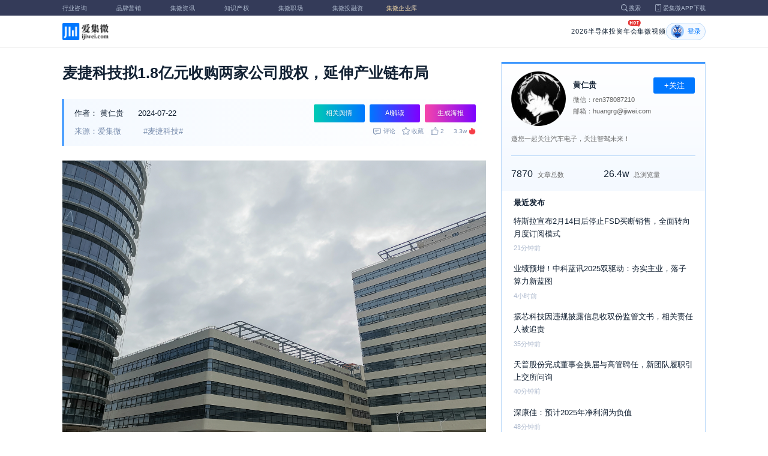

--- FILE ---
content_type: text/html; charset=utf-8
request_url: https://www.ijiwei.com/n/910915
body_size: 10090
content:
<!DOCTYPE html>
<html>
  <head>
    <meta charset="utf-8" />
    <meta http-equiv="X-UA-Compatible" content="IE=edge,chrome=1" />
    <meta
      name="viewport"
      content="width=device-width, initial-scale=1, maximum-scale=1, user-scalable=no"
    />
    <!-- <meta http-equiv="Content-Security-Policy" content="upgrade-insecure-requests"> -->
    
    <meta name="baidu-site-verification" content="code-lsJi0ewBwW" />
    <link
      rel="shortcut icon"
      href="https://s.laoyaoba.com/favicon.ico"
      type="image/x-icon"
    />
    <link rel="icon" href="https://s.laoyaoba.com/favicon.ico" />
    <title>麦捷科技拟1.8亿元收购两家公司股权，延伸产业链布局</title>
    

          <link rel="stylesheet" href="/styles/mediaarticle.bf725.css" media="screen and (orientation: portrait)">
          <link rel="stylesheet" href="/styles/mediaarticle.bf725.css" media="screen and (orientation: landscape)">
        
<meta name="keywords" content="麦捷科技" />
<meta name="description" content="7月22日，麦捷科技披露拟1.8亿元收购两家公司股权事宜，具体为，拟通过发行股份及支付现金的方式购买张国庭、李君、王理平、刘国斌、李庐易、谢国富和安可远投资持有的安可远100%股权和王秋勇持有的金之川20%的少数股权；同时，拟向其他不超过35名特定投资者发行股份募集配套资金。" />
<meta name="Baiduspider" content="noarchive" />
<link
	rel="stylesheet"
	href="https://cdn.ijiwei.com/element-ui/v2.14.0/theme-chalk/index.min.css"
/>
<link rel="stylesheet" href="https://cdn.ijiwei.com/KaTeX/katex.min.css" />

    <script src="https://cdn.ijiwei.com/jquery/3.6.0/jquery.min.js"></script>
  </head>

  <body style="-webkit-overflow-scrolling: touch">
      

          <link rel="stylesheet" href="/styles/headermax.c1646.css" media="screen and (orientation: portrait)">
          <link rel="stylesheet" href="/styles/headermax.c1646.css" media="screen and (orientation: landscape)">
        
 
<div id="header-root"></div>
 
<script>
	(function flexible(window, document) {
		function resetFontSize() {
			let size = 0;
			size = (document.documentElement.clientWidth / 1920) * 16;
			document.documentElement.style.fontSize = (size <= 14 ? 13 : size) + 'px';
		}

		resetFontSize();
		window.addEventListener('pageshow', resetFontSize);
		window.addEventListener('resize', resetFontSize);
	})(window, document);
</script>
<script src="https://cdn.ijiwei.com/axios/v0.27.2/axios.min.js"></script>
<script src="https://cdn.ijiwei.com/react/v18.2.0/react.production.min.js"></script>
<script src="https://cdn.ijiwei.com/react/v18.2.0/react-dom.production.min.js"></script>
<script src="/scripts/headermax.c1646.bundule.js"></script>

 
<main class="main">
	<article class="article flex-row-left">
		<div class="list-left">
			<h1 class="media-title">麦捷科技拟1.8亿元收购两家公司股权，延伸产业链布局</h1>
			<div class="media-info-bg">
				<div class="media-info flex-row-space">
					<div class="author-info flex-1">
						<span>作者：</span>
						<a
							href="/home/#/author?id=5200468"
							target="_blank"
							title="黄仁贵"
							class="author-item"
							>黄仁贵</a
						>
						
						<span class="published-time">
							2024-07-22
						</span>
					</div>
					<section class="operator-btn">
						
						<a
							class="opinion-button btn-style-1"
							name="opinion-entry"
							id="opinion-button"
							title="舆情跳转入口"
							href="/jwopinion?tagwords=%E9%BA%A6%E6%8D%B7%E7%A7%91%E6%8A%80"
							target="_blank"
						>
							相关舆情
						</a>
						
						<a
							class="media-info-ai-entry btn-style-1"
							name="ai-entry"
							title="AI解读"
							data-type="2"
							target="_blank"
						>
							AI解读
						</a>
						 
						<a
							class="media-info-article-poster btn-style-1"
							name="article-share-entry"
							id="generate-article-poster"
							title="生成海报"
							target="_blank"
						>
							生成海报
						</a>
						
					</section>
				</div>
				<div class="media-info flex-row-space">
					<div class="media-source">
						
						<span>来源：爱集微</span>
						  
						<span class="media-tag-item">#麦捷科技#</span>
						 
					</div>
					
					<div
						id="action-bar"
						class="flex-row-left media-info-num action-bar shrink-0"
					>
						
						<button class="button" name="comment" title="评论">
							<img src="https://s.laoyaoba.com/jiwei/web/mes-icon.png" alt="" />
							<span>评论</span>
						</button>
						
						<button class="button" name="collect" title="收藏">
							<img src="https://s.laoyaoba.com/jiwei/web/sc-icon.png" alt="" />
							<span>收藏</span>
						</button>
						<button class="button" name="like" title="点赞">
							<img src="https://s.laoyaoba.com/jiwei/web/zan-icon.png" alt="" />
							<span>点赞</span>
						</button>
					</div>
					
					<div class="hot flex-row-center author-read">
						<span class="hot-color">3.3w</span>
    <img class="node-list-look"  src="https://s.laoyaoba.com/node-media-hot.png" />
					</div>
				</div>
			</div>

			  
			<article class="media-article">
				   
				<div class="media-article-content">
					<p style="text-align: center"><img src='http://s.laoyaoba.com/jwImg/238163326635.27197.png'></p><p><span>7月22日，麦捷科技披露拟1.8亿元收购两家公司股权事宜，具体为，拟通过发行股份及支付现金的方式购买张国庭、李君、王理平、刘国斌、李庐易、谢国富和安可远投资持有的安可远100%股权和王秋勇持有的金之川20%的少数股权；同时，拟向其他不超过35名特定投资者发行股份募集配套资金。</span></p><p><span>其中，金之川是麦捷科技的重要控股子公司，金之川的主要产品为电子变压器，广泛应用于通信基站、光通信设备、移动通讯终端、高性能低功耗多核高端服务器等新一代信息技术和光伏逆变器、新能源汽车、充电桩等新兴领域。金之川客户资源及供应链资源与上市公司形成高度协同与资源互补，同时双方在客户开拓、工艺优化等方面发挥了较高的协同效应，为通信基站、新能源汽车等客户提供全套的产品和一站式服务。</span></p><p><span>麦捷科技目前已持有金之川67.5%的股权，金之川是其重要子公司，本次收购完成后，麦捷科技将持有金之川87.5%的股权。</span></p><p><span>2022年度和2023年度，金之川营业收入分别为54,729.73万元和46,753.25万元；净利润分别为5,560.04万元和3,072.85万元。本次收购的少数股东的股权比例为20.00%，归属于该少数股东的损益分别为1,112.01万元和614.57万元，如将上述少数股东权益收购，少数股东损益将增厚上市公司净利润。</span></p><p><span>另一家标的公司安可远是国内能够规模化生产全系列铁硅合金软磁粉芯的主要厂家之一，其已拥有从铁硅、铁硅铝粉体研发制造、粉体绝缘到粉体成型的全合金磁粉芯的完整供应体系。</span></p><p><span>麦捷科技表示，上市公司通过本次交易收购安可远100%股权，将实现向产业链上游延伸，通过自产自用合金磁粉芯以降低原材料采购成本，进一步铸造公司主营产品的成本优势，减少对合金磁粉芯供应商的依赖，强化内部协同效应，提升公司的经营水平及可持续发展能力。与此同时，安可远的注入亦能为上市公司实现为客户提供高质量磁粉芯及磁性器件的一体化解决方案，并促使产品稳定性进一步提高，有利于稳固现有核心客户、全方位加速布局汽车电子等新业务领域的进程，提升自身在该领域的品牌竞争力。</span></p><p><span>募资方面，</span>截至2024年3月31日，麦捷科技总股本为869,496,380股，本次发行股份购买资产拟发行股份为12,057,070股，拟募资金额不超过10,140万元，若不考虑募集配套资金，本次交易完成后公司总股本预计为881,553,450 股。</p>
				</div>
				  
				<!-- <div class="chat-entry" data-type="1">
					<div class="chat-toolbar">
						<button class="chat-toolbar-item" data-type="1">
							<i class="icon-article"></i>文章推荐
						</button>
						<button class="chat-toolbar-item" data-type="2">
							<i class="icon-summary"></i>智能摘要
						</button>
						<button class="chat-toolbar-item" data-type="3">
							<i class="icon-furtherread"></i>延伸阅读
						</button>
						<button class="chat-toolbar-item" data-type="4">
							<i class="icon-consult"></i>聊天咨询
						</button>
					</div>
				</div> -->
				
				<!-- <img
					id="cplib-ad-pc"
					class="w-full cursor-pointer"
					src="https://s.laoyaoba.com/cplib/cplib-ad-pc.jpg"
					onclick="window.open('/company')"
					data-dc-page_name="集微网资讯详情"
					data-dc-target="广告"
					data-dc-event="click"
					data-dcparams-title="企业洞察"
					data-dcparams-description="企业洞察"
					data-dcparams-position="PC/资讯详情页文章底-编号无"
					alt=""
				/> -->
				  
				<img
					id="vip-ad-pc"
					class="w-full cursor-pointer"
					src="https://s.laoyaoba.com/vip-ad-pc.jpg"
					onclick="window.open('/jwvip?source=zixunAd')"
					data-dc-page_name="集微网资讯详情"
					data-dc-target="广告"
					data-dc-event="click"
					data-dcparams-title="VIP"
					data-dcparams-description="VIP"
					data-dcparams-position="PC/资讯详情页文章底-编号无"
					alt=""
				/>

				  
			</article>

			<div class="media-info-bg flex-row-space">
				<div class="media-info flex-1">
					<div class="author-info">
						<span>责编：</span>
						<span>邓文标</span>
					</div>
					<div class="media-source">
						
						<span>来源：爱集微</span>
						  
						<span class="media-tag-item">#麦捷科技#</span>
						 
					</div>
				</div>
				<div id="action-button" class="flex-row-left author-info-btn">
					<button
						class="rounded-button flex-row-center"
						name="collect"
						alt="收藏"
					>
						<img
							class="icon-collect"
							src="https://s.laoyaoba.com/jiwei/web/sc-blue-icon.png"
							alt=""
						/><span>收藏</span>
					</button>
					<button class="rounded-button flex-row-center" name="like" alt="点赞">
						<img
							class="icon-like"
							src="https://s.laoyaoba.com/jiwei/web/zan-blue-icon.png"
							alt=""
						/><span>点赞</span>
					</button>
				</div>
			</div>
			
			<div class="share-bar">
				<span>分享至：</span>
				<button id="wxshare" class="wxshare item">
					<img
						class="wx"
						src="https://s.laoyaoba.com/jiwei/web/node-media-article-wx.png"
						alt
					/>

					<div class="share-plane-box">
						<div class="share-plane" id="wxshareplane">
							<p>微信扫一扫分享</p>
							<div id="article-qrcode" class="qrcode"></div>
						</div>
					</div>
				</button>
				<button id="wbshare" class="item">
					<img
						class="wb"
						src="https://s.laoyaoba.com/jiwei/web/node-media-article-wb.png"
						alt
					/>
				</button>
				<button id="qqshare" class="item">
					<img
						class="qq"
						src="https://s.laoyaoba.com/jiwei/web/node-media-article-qq.png"
						alt
					/>
				</button>
				<button id="inshare" class="item">
					<img
						class="in"
						src="https://s.laoyaoba.com/jiwei/web/node-media-article-in.png"
						alt
					/>
				</button>
			</div>
			

			<div class="media-text-end">
				<div>THE END</div>
				
				<p>*此内容为集微网原创，著作权归集微网所有，爱集微，爱原创</p>
				
			</div>
			<!-- 相关推荐 -->
			
			<div class="recommend">
				<h5 class="section-title">相关推荐</h5>
				<ul class="flex-row-left list">
					
					<li>
						<a href="/n/963341" target="_blank">
							<div class="img-box img-hover-scale">
								<img
									src="http://s.laoyaoba.com/jwImg/1016989004997.80491355199795758.3306.jpg?insert-from=gallery"
									onerror="onerror=null;src='https://s.laoyaoba.com/node-def_bg.png'"
									alt=""
								/>
							</div>
							<p class="ell_two title">
								麦捷科技前三季度净利润2.45亿元 同比增长1.53%
							</p>
						</a>
					</li>
					
					<li>
						<a href="/n/960781" target="_blank">
							<div class="img-box img-hover-scale">
								<img
									src="http://s.laoyaoba.com/jwImg/1016989004997.80491355199795758.3306.jpg?insert-from=gallery"
									onerror="onerror=null;src='https://s.laoyaoba.com/node-def_bg.png'"
									alt=""
								/>
							</div>
							<p class="ell_two title">
								麦捷科技：主要向苹果供应一体成型电感
							</p>
						</a>
					</li>
					
					<li>
						<a href="/n/957725" target="_blank">
							<div class="img-box img-hover-scale">
								<img
									src="http://s.laoyaoba.com/jwImg/238163326635.27197.png?insert-from=gallery"
									onerror="onerror=null;src='https://s.laoyaoba.com/node-def_bg.png'"
									alt=""
								/>
							</div>
							<p class="ell_two title">
								麦捷科技：竞拍所得厂房预计用于扩充车载电感与LTCC产能
							</p>
						</a>
					</li>
					
					<li>
						<a href="/n/954655" target="_blank">
							<div class="img-box img-hover-scale">
								<img
									src="http://s.laoyaoba.com/jwImg/238163326635.27197.png?insert-from=gallery"
									onerror="onerror=null;src='https://s.laoyaoba.com/node-def_bg.png'"
									alt=""
								/>
							</div>
							<p class="ell_two title">
								麦捷科技：公司智慧园二期目前已有部分产线达产
							</p>
						</a>
					</li>
					
					<li>
						<a href="/n/946129" target="_blank">
							<div class="img-box img-hover-scale">
								<img
									src="http://s.laoyaoba.com/jwImg/238163326635.27197.png?insert-from=gallery"
									onerror="onerror=null;src='https://s.laoyaoba.com/node-def_bg.png'"
									alt=""
								/>
							</div>
							<p class="ell_two title">
								麦捷科技：公司与小米合作产品广泛，涉及多品类产品直供与ODM模式
							</p>
						</a>
					</li>
					
					<li>
						<a href="/n/945347" target="_blank">
							<div class="img-box img-hover-scale">
								<img
									src="http://s.laoyaoba.com/jwImg/238163326635.27197.png?insert-from=gallery"
									onerror="onerror=null;src='https://s.laoyaoba.com/node-def_bg.png'"
									alt=""
								/>
							</div>
							<p class="ell_two title">
								麦捷科技：公司当前整体订单情况平稳，产能利用率维持在较高水平
							</p>
						</a>
					</li>
					
				</ul>
			</div>
			
			<!-- end 相关推荐 -->
			<!-- 评论 -->
			
			<section id="comment" class="remark">
				<div id="mediacomment"></div>
			</section>
			
			<!-- end 评论 -->
		</div>

		<div class="list-right">
			<!-- 作者信息 user_info -->
			<section class="author">
				<div class="author-head">
					<button
						id="btn-follow"
						data-id="5200468"
						data-follow="2"
						class="btn-follow "
					>
						+关注
					</button>
					<div class="flex-row-left">
						<img
							class="head-img"
							src="http://s.laoyaoba.com/jwImg/avatar/2021/04/09/1617935129406820210409102528?imageView2/2/w/90/h/90"
							onerror="onerror=null;src='https://s.laoyaoba.com/node-def_head.png'"
							alt
						/>
						<div class="head-text flex-column-center">
							<div class="name">黄仁贵</div>
							<p>微信：ren378087210</p>
							<p>邮箱：huangrg@ijiwei.com</p>
						</div>
					</div>
					<p class="head-intro">邀您一起关注汽车电子，关注智驾未来！</p>
					<hr class="divider" />
					<div class="head-num">
						<div class="head-num-item">
							<span class="num"
								>7870</span
							><span class="label">文章总数</span>
						</div>
						<div class="head-num-item">
							<span class="num"
								>26.4w</span
							><span class="label">总浏览量</span>
						</div>
					</div>
				</div>
				<div class="head-list">
					<div class="head-list-title">最近发布</div>
					<ul class="hot-list">
						
						<li class="noline">
							<a href="/n/974439" target="_blank">
								<p class="text-hover ell_two">
									特斯拉宣布2月14日后停止FSD买断销售，全面转向月度订阅模式
								</p>
								<p class="time">21分钟前</p>
							</a>
						</li>
						
						<li class="noline">
							<a href="/n/974255" target="_blank">
								<p class="text-hover ell_two">
									业绩预增！中科蓝讯2025双驱动：夯实主业，落子算力新蓝图
								</p>
								<p class="time">4小时前</p>
							</a>
						</li>
						
						<li class="noline">
							<a href="/n/974431" target="_blank">
								<p class="text-hover ell_two">
									振芯科技因违规披露信息收双份监管文书，相关责任人被追责
								</p>
								<p class="time">35分钟前</p>
							</a>
						</li>
						
						<li class="noline">
							<a href="/n/974427" target="_blank">
								<p class="text-hover ell_two">
									天普股份完成董事会换届与高管聘任，新团队履职引上交所问询
								</p>
								<p class="time">40分钟前</p>
							</a>
						</li>
						
						<li class="noline">
							<a href="/n/974425" target="_blank">
								<p class="text-hover ell_two">
									深康佳：预计2025年净利润为负值
								</p>
								<p class="time">48分钟前</p>
							</a>
						</li>
						
					</ul>
					<a href="/home/#/author?id=5200468" target="_blank">
						<button class="head-button-more">获取更多内容</button>
					</a>
				</div>
			</section>
			<!-- 热门文章 最新资讯 -->
			<section class="hot mt40">
				<div class="flex-row-space h5-titlebg">
					<h5 class="modular-title">最新资讯</h5>
				</div>
				<ul class="hot-list">
					
					<li>
						<a href="/n/974440" target="_blank">
							<p class="text-hover ell_two">
								思特威推出全新8.3MP高性能车规级CMOS图像传感器
							</p>
							<p class="time">18分钟前</p>
						</a>
					</li>
					
					<li>
						<a href="/n/974439" target="_blank">
							<p class="text-hover ell_two">
								特斯拉宣布2月14日后停止FSD买断销售，全面转向月度订阅模式
							</p>
							<p class="time">21分钟前</p>
						</a>
					</li>
					
					<li>
						<a href="/n/974438" target="_blank">
							<p class="text-hover ell_two">
								小鹏目标2026年销售55-60万辆汽车
							</p>
							<p class="time">25分钟前</p>
						</a>
					</li>
					
					<li>
						<a href="/n/974437" target="_blank">
							<p class="text-hover ell_two">
								泰凌微电子TL322X SoC重磅亮相CES！助力游戏外设迈入真8K无线时代！
							</p>
							<p class="time">25分钟前</p>
						</a>
					</li>
					
					<li>
						<a href="/n/974434" target="_blank">
							<p class="text-hover ell_two">
								CES圆满收官，泰凌微电子AIoT无线连接真实场景演示成全场焦点！
							</p>
							<p class="time">31分钟前</p>
						</a>
					</li>
					
					<li>
						<a href="/n/974255" target="_blank">
							<p class="text-hover ell_two">
								业绩预增！中科蓝讯2025双驱动：夯实主业，落子算力新蓝图
							</p>
							<p class="time">4小时前</p>
						</a>
					</li>
					
				</ul>
			</section>
			<!-- 广告 -->
			<section class="ad mt40">
				<div id="apply"></div>
			</section>
		</div>
	</article>
</main>



<div id="pdf-shadow" class="pdf-shadow">
	<img
		class="pdf-close"
		src="https://s.laoyaoba.com/jiweiwang/x.png"
		alt="关闭"
	/>
	<div id="pdf-container" class="pdf-container">
		<img
			class="loading"
			src="https://s.laoyaoba.com/jiweiwang/loading.png"
			alt="加载"
		/>
		<p>PDF 加载中...</p>
	</div>
</div>
<div id="react-root" style="z-index: 9999; overflow-y: auto"></div>
<script src="https://cdn.ijiwei.com/qrcode/qrcode.min.js"></script>
<script src="https://cdn.ijiwei.com/pdfobject/v2.2.7/pdfobject.min.js"></script>
<script src="https://cdn.ijiwei.com/react/v18.2.0/react.production.min.js"></script>
<script src="https://cdn.ijiwei.com/react/v18.2.0/react-dom.production.min.js"></script>

<script>
	var webname = 'Chrome';
	var NODE_ENV = 'production';
	var news_id_swig = '910915';

	var simpledata = {"is_comment":0,"is_liked":0,"is_follow":2,"is_lock":false,"detail_list":[""],"news_id":910915,"view_num":33593,"like_num":2,"collect_num":0,"comment_num":0};
	var article_data = {"news_id":910915,"category_id":117,"sub_category_id":0,"user_id":5200468,"author2":0,"promulgator_id":999999999,"source_author":5200468,"news_type":1,"news_title":"麦捷科技拟1.8亿元收购两家公司股权，延伸产业链布局","subtitle":"麦捷科技拟1.8亿元收购两家公司股权，延伸产业链布局","intro":"7月22日，麦捷科技披露拟1.8亿元收购两家公司股权事宜，具体为，拟通过发行股份及支付现金的方式购买张国庭、李君、王理平、刘国斌、李庐易、谢国富和安可远投资持有的安可远100%股权和王秋勇持有的金之川20%的少数股权；同时，拟向其他不超过35名特定投资者发行股份募集配套资金。","published_time":"20240722102920","last_comment_time":0,"view_num":33592,"like_num":2,"unlike_num":0,"comment_num":0,"collect_num":0,"news_top":0,"news_essence":2,"allow_comment":1,"cover":"http://s.laoyaoba.com/jwImg/238163326635.27197.png?imageView2/2/w/900","status":5,"update_time":"20260109130155","create_time":"20240722102920","news_source":1,"reprint_source":"","real_source":"","name_source":"巨潮资讯","info_source":"","is_extra_link":0,"extra_link":"","search_tags":"麦捷科技","published_id":5103648,"micro_time":172161536054922560,"refresh_time":172161536053267680,"is_rss":1,"is_wx":1,"is_project":0,"project_id":0,"project_category_id":0,"video_info":null,"has_tts":0,"show_audio":0,"audio_info":null,"is_vip":0,"vip_view_num":3660,"language_type":1,"seo_intro":"7月22日，麦捷科技披露拟1.8亿元收购两家公司股权事宜，具体为，拟通过发行股份及支付现金的方式购买张国庭、李君、王理平、刘国斌、李庐易、谢国富和安可远投资持有的安可远100%股权和王秋勇持有的金之川20%的少数股权；同时，拟向其他不超过35名特定投资者发行股份募集配套资金。","seo_keywords":"麦捷科技","show_author":0,"price":0,"is_focus":0,"focus_time":0,"category_top":0,"subcategory_top":0,"tag_list":[{"id":1464999,"tag_name":"麦捷科技"}],"category_list":[{"category_id":117,"category_name":"概念股"}],"category_name":"概念股","news_images":{"news_id":910915,"attachment_content":"[\"http:\\/\\/s.laoyaoba.com\\/jwImg\\/238163326635.27197.png?imageView2\\/1\\/w\\/270\\/h\\/180\"]"},"copyright":"*此内容为集微网原创，著作权归集微网所有，爱集微，爱原创","detail_list":["<p style=\"text-align: center\"><img src='http://s.laoyaoba.com/jwImg/238163326635.27197.png'></p><p><span>7月22日，麦捷科技披露拟1.8亿元收购两家公司股权事宜，具体为，拟通过发行股份及支付现金的方式购买张国庭、李君、王理平、刘国斌、李庐易、谢国富和安可远投资持有的安可远100%股权和王秋勇持有的金之川20%的少数股权；同时，拟向其他不超过35名特定投资者发行股份募集配套资金。</span></p><p><span>其中，金之川是麦捷科技的重要控股子公司，金之川的主要产品为电子变压器，广泛应用于通信基站、光通信设备、移动通讯终端、高性能低功耗多核高端服务器等新一代信息技术和光伏逆变器、新能源汽车、充电桩等新兴领域。金之川客户资源及供应链资源与上市公司形成高度协同与资源互补，同时双方在客户开拓、工艺优化等方面发挥了较高的协同效应，为通信基站、新能源汽车等客户提供全套的产品和一站式服务。</span></p><p><span>麦捷科技目前已持有金之川67.5%的股权，金之川是其重要子公司，本次收购完成后，麦捷科技将持有金之川87.5%的股权。</span></p><p><span>2022年度和2023年度，金之川营业收入分别为54,729.73万元和46,753.25万元；净利润分别为5,560.04万元和3,072.85万元。本次收购的少数股东的股权比例为20.00%，归属于该少数股东的损益分别为1,112.01万元和614.57万元，如将上述少数股东权益收购，少数股东损益将增厚上市公司净利润。</span></p><p><span>另一家标的公司安可远是国内能够规模化生产全系列铁硅合金软磁粉芯的主要厂家之一，其已拥有从铁硅、铁硅铝粉体研发制造、粉体绝缘到粉体成型的全合金磁粉芯的完整供应体系。</span></p><p><span>麦捷科技表示，上市公司通过本次交易收购安可远100%股权，将实现向产业链上游延伸，通过自产自用合金磁粉芯以降低原材料采购成本，进一步铸造公司主营产品的成本优势，减少对合金磁粉芯供应商的依赖，强化内部协同效应，提升公司的经营水平及可持续发展能力。与此同时，安可远的注入亦能为上市公司实现为客户提供高质量磁粉芯及磁性器件的一体化解决方案，并促使产品稳定性进一步提高，有利于稳固现有核心客户、全方位加速布局汽车电子等新业务领域的进程，提升自身在该领域的品牌竞争力。</span></p><p><span>募资方面，</span>截至2024年3月31日，麦捷科技总股本为869,496,380股，本次发行股份购买资产拟发行股份为12,057,070股，拟募资金额不超过10,140万元，若不考虑募集配套资金，本次交易完成后公司总股本预计为881,553,450 股。</p>"],"is_wx_follow":1,"wx_info":{"app_id":"wx5ce45ed870499c32","wechat_id":"gh_ac1555ec79c8","path":"pages/serviceaccount/code"},"is_lock":true,"user_is_vip":false,"user_exists_vip":true,"user_is_login":0,"pdf_info":{"pdf_name":""},"project_info":{},"special_list":[],"special_config":{},"total_view_num":0,"project_category_list":[],"is_follow":2,"is_comment":0,"user_info":{"user_name":"黄仁贵","user_id":5200468,"avatar":"http://s.laoyaoba.com/jwImg/avatar/2021/04/09/1617935129406820210409102528?imageView2/2/w/90/h/90","intro":"邀您一起关注汽车电子，关注智驾未来！","email":"huangrg@ijiwei.com","weixin":"ren378087210","is_follow":2,"view_total":264904,"news_total":7870},"published_info":{"nickname":"邓文标","id":5103648,"avatar":"http://s.laoyaoba.com/jwImg/avatar/2018/09/11/15366488419706blob?imageView2/2/w/90/h/90","intro":""},"promulgator_info":{"avatar":""},"detail_length":980,"author2_info":{},"is_liked":0,"unique_code":"260115488936938074","is_buy":false,"share_url":"https://www.laoyaoba.com/html/share/news?source=pc&news_id=910915","is_share":true,"is_attention":2,"is_stock":0};

	var user_info = {"user_name":"黄仁贵","user_id":5200468,"avatar":"http://s.laoyaoba.com/jwImg/avatar/2021/04/09/1617935129406820210409102528?imageView2/2/w/90/h/90","intro":"邀您一起关注汽车电子，关注智驾未来！","email":"huangrg@ijiwei.com","weixin":"ren378087210","is_follow":2,"view_total":264904,"news_total":7870};
	var token = '';
	var is_vip_news = 0;

	/**
	 * IE图片问题
	 */
	function IEVersion() {
		var userAgent = navigator.userAgent; //取得浏览器的userAgent字符串
		var isIE =
			userAgent.indexOf('compatible') > -1 && userAgent.indexOf('MSIE') > -1; //判断是否IE<11浏览器
		var isIE11 =
			userAgent.indexOf('Trident') > -1 && userAgent.indexOf('rv:11.0') > -1;
		if (isIE) {
			var reIE = new RegExp('MSIE (\\d+\\.\\d+);');
			reIE.test(userAgent);
			var fIEVersion = parseFloat(RegExp['$1']);
			if (fIEVersion == 7) {
				return 7;
			} else if (fIEVersion == 8) {
				return 8;
			} else if (fIEVersion == 9) {
				return 9;
			} else if (fIEVersion == 10) {
				return 10;
			} else {
				return 6; //IE版本<=7
			}
		} else if (isIE11) {
			return 11; //IE11
		} else {
			return -1; //不是ie浏览器
		}
	}
	function IEImage() {
		try {
			if (IEVersion() != -1) {
				var article = document.querySelector('.media-article');
				var p = article.getElementsByTagName('p');
				var img = article.getElementsByTagName('img');
				for (var i = 0; i < img.length; i++) {
					img[i].style.maxWidth = article.offsetWidth + 'px';
				}
			}
		} catch (e) {}
	}
	IEImage();
</script>
  
<footer>

 
<div class="footer">
  <section class="top">
    <div class="top-left">
      <a class="top-left-logo" href="/">
        <img src="https://s.laoyaoba.com/node-header-logo1.png" alt="集微logo" />
      </a>
      <!-- <a class="top-left-logo2" href="/">
        <img src="https://s.laoyaoba.com/node-header-logo2.png" alt="集微logo" />
      </a> -->

      <div>
        <a href="/" target="_blank">网站首页</a>
        <a href="/n/729927" target="_blank">版权声明</a>
        <!-- <a href="https://www.laoyaoba.com/html/jiade/jiade" target="_blank">嘉勤官网</a> -->
        <a href="/workplace/#/" target="_blank">集微招聘</a>
        <a href="/n/683318" target="_blank">联系我们</a>
        <a href="/map" target="_blank">网站地图</a>
        <a href="/n/683317" target="_blank">关于我们</a>
        <a href="https://www.laoyaoba.com/static/view/business.html" target="_blank">商务合作</a>
        <a href="https://www.laoyaoba.com/api/rss/hbb" target="_blank">rss订阅</a>
      </div>
    </div>
    <div class="top-right">
      <div class="top-right-info">
        <div>
          <p>联系电话：</p>
          <p>0592-6892326</p>
        </div>
        <div>
          <p>新闻投稿：</p>
          <p>laoyaoba@gmail.com</p>
        </div>
        <div>
          <p>商务合作：</p>
          <p>chenhao@ijiwei.com</p>
        </div>
        <div>
          <p>问题反馈：</p>
          <p>1574400753 (QQ)</p>
        </div>
      </div>
      <div class="top-right-code">
        <div>
          <img
            src="https://s.laoyaoba.com/node-code-wx.png"
            alt="集微官方微信"
          />
          <p>官方微信</p>
        </div>
        <div>
          <img
            src="https://s.laoyaoba.com/node-code-wb.png"
            alt="集微官方微博"
          />
          <p>官方微博</p>
        </div>
        <div>
          <img src="https://s.laoyaoba.com/node-code-app.png" alt="集微app" />
          <p>APP下载</p>
        </div>
      </div>
    </div>

    </section>
    <!-- <ul class="center">
      <p>友情链接：</p>
      <li>
        <p><a href="https://tech.ifeng.com/" target="_blank">凤凰科技</a></p>
      </li>
      <li>
        <p><a href="https://www.leiphone.com/" target="_blank">雷锋网</a></p>
      </li>
      <li>
        <p>
          <a href="https://www.cls.cn/depth?id=1111" target="_blank">财联社</a>
        </p>
      </li>
      <li>
        <p>
          <a href="http://www.eepw.com.cn/" target="_blank">电子产品世界</a>
        </p>
      </li>
      <li>
        <p><a href="https://www.eefocus.com/" target="_blank">与非网</a></p>
      </li>
    </ul> -->
  </article>
  <section class="bottom">
    <p>
      Copyright 2007-2023©<span id="tt"></span>.com™Inc.All rights reserved |
      <a href="https://beian.miit.gov.cn/#/Integrated/index" target="_blank"
        >闽ICP备17032949号</a
      ><span id="ts"></span>
    </p>
    <div>
      <img src="https://s.laoyaoba.com/node-footer-security.png" alt />
      <a
        href="http://www.beian.gov.cn/portal/registerSystemInfo?recordcode=35020502000344"
        target="_blank"
        >闽公网安备 35020502000344号</a
      >
    </div>
  </section>
  <script>
    if (RegExp(/jiweinet/).test(window.location.href)) {
      document.getElementById('ts').innerHTML = '-1';
      document.getElementById('tt').innerHTML = 'JiWeiNet';
    } else if (RegExp(/laoyaoba/).test(window.location.href)) {
      document.getElementById('ts').innerHTML = '';
      document.getElementById('tt').innerHTML = 'IJiWei';
    } else if (RegExp(/ijiwei/).test(window.location.href)) {
      document.getElementById('ts').innerHTML = '-3';
      document.getElementById('tt').innerHTML = 'IJiWei';
    } else {
      document.getElementById('ts').innerHTML = '';
      document.getElementById('tt').innerHTML = 'IJiWei';
    }
  </script>
</div>
 
<script src="/scripts/footer.919a3.bundule.js"></script>

</footer>
 
<script src="https://cdn.ijiwei.com/vue/v2.6.9/vue.min.js"></script>
<script src="https://cdn.ijiwei.com/axios/v0.27.2/axios.min.js"></script>
<script src="https://cdn.ijiwei.com/element-ui/v2.14.0/index.min.js"></script>
<script src="https://static.ijiwei.com/static/js/md5.js"></script>

<script>
	let cover_swig = 'http://s.laoyaoba.com/jwImg/238163326635.27197.png?imageView2/2/w/900';
	let news_title_swig = '麦捷科技拟1.8亿元收购两家公司股权，延伸产业链布局';
	let intro_swig = '7月22日，麦捷科技披露拟1.8亿元收购两家公司股权事宜，具体为，拟通过发行股份及支付现金的方式购买张国庭、李君、王理平、刘国斌、李庐易、谢国富和安可远投资持有的安可远100%股权和王秋勇持有的金之川20%的少数股权；同时，拟向其他不超过35名特定投资者发行股份募集配套资金。';
	let like_num_swig = '2';
	let collect_num_swig = '0';
	let allow_comment_swig = '1';
	// window.onload = function () {
	//   if (/windows phone|iphone|android/gi.test(window.navigator.userAgent)) {
	//     window.location.href =
	//       window.location.origin +
	//       `/html/share/news?source=h5&news_id=910915`;
	//   }
	// };
</script>


<script>
	const tailWindStyle = '/styles/tailwindcss.d36c4.css';
</script>

<script src="/scripts/mediaarticle.bf725.bundule.js"></script><script src="/scripts/tailwindcss.d36c4.bundule.js"></script>

<script id="laoyaoba">
	(function () {
		var hm = document.createElement('script');
		hm.src = 'https://hm.baidu.com/hm.js?7a320689f49c65329a61fd46277563ee';
		var s = document.getElementById('laoyaoba');
		s.parentNode.insertBefore(hm, s);
	})();
</script>
<script id="ijiwei">
	(function () {
		var hm = document.createElement('script');
		hm.src = 'https://hm.baidu.com/hm.js?e5f8162d3d8e9cb33d12d6b5d557fa3a';
		var s = document.getElementById('ijiwei');
		s.parentNode.insertBefore(hm, s);
	})();
</script>

  </body>
</html>
